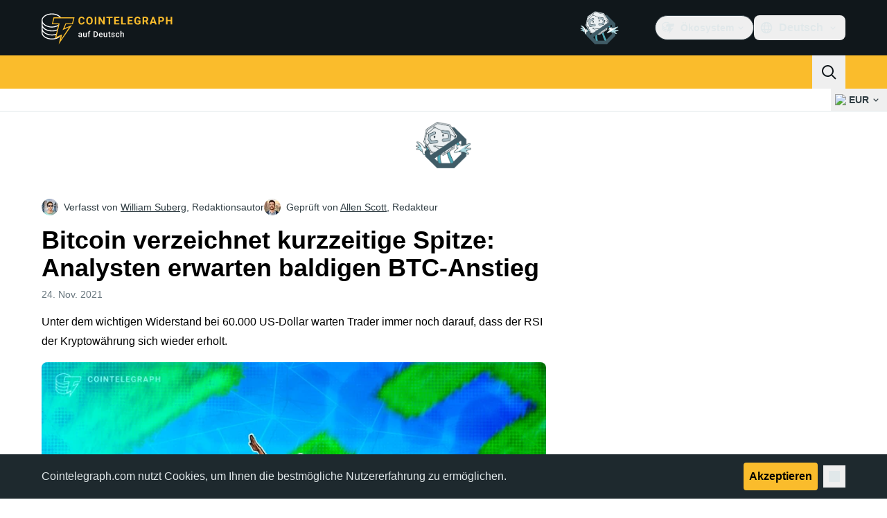

--- FILE ---
content_type: text/javascript; charset=utf-8
request_url: https://de.cointelegraph.com/_duck/ducklings/v61LL52G.js
body_size: -343
content:
import{d as l,ar as f,L as c,N as u,aJ as b,c as p,o as m,ao as n,aK as v,aL as g,F as _,a8 as w}from"./CxW1faFM.js";import{_ as y}from"./BHRTUzyQ.js";try{let e=typeof window<"u"?window:typeof global<"u"?global:typeof globalThis<"u"?globalThis:typeof self<"u"?self:{},t=new e.Error().stack;t&&(e._sentryDebugIds=e._sentryDebugIds||{},e._sentryDebugIds[t]="3cdfd4ee-f13c-446f-ad93-5eb5720689aa",e._sentryDebugIdIdentifier="sentry-dbid-3cdfd4ee-f13c-446f-ad93-5eb5720689aa")}catch{}const k={class:"absolute bottom-0.5 right-0 z-[2] w-full translate-y-full px-2 md:bottom-0 md:w-52 md:px-0 md:pt-1.5"},M=l({__name:"UserAvatar",setup(e){const t=f(),o=c(!1),a=s=>{t.isDesktop||(s.stopPropagation(),o.value=!o.value)},i=()=>{t.isDesktop&&(o.value=!0)},d=()=>{t.isDesktop&&(o.value=!1)},r=()=>{o.value=!1};return u(()=>{window.addEventListener("click",r)}),b(()=>{window.removeEventListener("click",r)}),(s,h)=>(m(),p("div",{class:"group inline-block md:relative",onMouseleave:d,onMouseenter:i},[n("button",{class:"relative inline-flex h-7 w-7 items-center justify-center rounded-full border border-ct-ds-border-clear bg-ct-ds-fg-default text-sm font-semibold -tracking-tight text-ct-ds-fg-weak before:absolute before:start-1/2 before:top-1/2 before:h-9 before:w-9 before:-translate-x-1/2 before:-translate-y-1/2 before:rounded-full before:border-2 before:border-ct-ds-bg-3 before:opacity-0 before:transition-opacity before:content-[''] group-hover:before:opacity-100",onClick:a}," CT "),v(n("div",k,[w(y)],512),[[g,_(o)]])],32))}});export{M as _};
